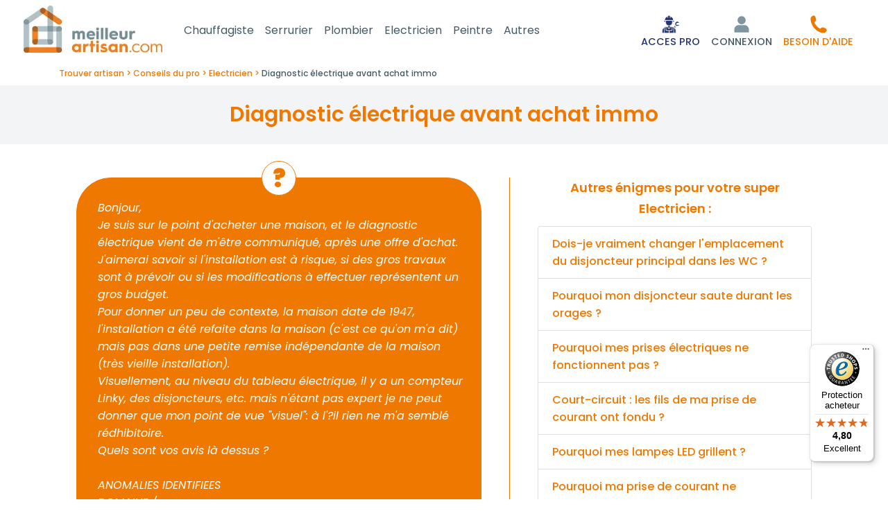

--- FILE ---
content_type: text/html; charset=utf-8
request_url: https://www.meilleur-artisan.com/discussion/diagnostic-electrique-avant-achat-immo.38330.html
body_size: 17326
content:
<!DOCTYPE html> 
<html lang="fr">
<head>
<meta charset="UTF-8">
<script>
window.dataLayer = window.dataLayer || [];
</script>
<meta name="google-adsense-account" content="ca-pub-5188385184134634">
<title>Diagnostic électrique avant achat immo</title>
<meta name="description" content="Voir les 6 réponses de nos experts Electricien sur: Diagnostic électrique avant achat immo" >
<meta name="keywords" content=", question, Electricien" >
<meta name="robots" content="index, follow, All" >
<meta property="og:url"           content="https://www.meilleur-artisan.com/discussion/diagnostic-electrique-avant-achat-immo.38330.html" >
<meta property="og:type"          content="website" >
<meta property="og:title"         content="Diagnostic électrique avant achat immo" >
<meta property="og:description"   content="Voir les 6 réponses de nos experts Electricien sur: Diagnostic électrique avant achat immo" >
<meta property="og:image"   content="https://www.meilleur-artisan.com/images/prestation/metier26.jpg" >
<link rel="canonical" href="https://www.meilleur-artisan.com/discussion/diagnostic-electrique-avant-achat-immo.38330.html" > 
<meta name="author" content="MeilleurArtisan.com" >
<meta name="google-site-verification" content="lVQhGg5UV6rqjqxqPJp1TyX1BN0zTIC74NRjapHjQl8" >
<link rel="preconnect" href="https://fonts.googleapis.com">
<link rel="preconnect" href="https://fonts.gstatic.com" crossorigin>
<link href="https://fonts.googleapis.com/css2?family=Poppins:ital,wght@0,100;0,200;0,300;0,400;0,500;0,600;0,700;0,800;0,900;1,100;1,200;1,300;1,400;1,500;1,600;1,700;1,800;1,900&display=swap" rel="stylesheet">
<meta name="p:domain_verify" content="2527519879ce5b6b629d22102b9738fe">
<link rel="apple-touch-icon" href="/images/marques/meilleurartisan-1024x1024.jpg" >
<meta name= "viewport" content="width=device-width"> 
<meta name="mobile-web-app-capable" content="yes"> 
<link rel="icon" type="image/jpg" href="/images/marques/meilleurartisan-1024x1024.jpg">
<!-- MINIFIER -->
<link rel="stylesheet" href="https://maxcdn.bootstrapcdn.com/bootstrap/4.0.0/css/bootstrap.min.css" type="text/css" >
<link rel="stylesheet" href="/css/min-meilleur-artisan.com.css?v=202512182" type="text/css">
<script src="https://cdnjs.cloudflare.com/ajax/libs/jquery/3.6.4/jquery.min.js" ></script>
<script src="https://cdnjs.cloudflare.com/ajax/libs/jqueryui/1.13.2/jquery-ui.min.js" ></script>
<script>
        var Global = {};
        Global.lat = null;
        Global.lng = null;
        </script>
<script src="https://cdn.jsdelivr.net/algoliasearch/3/algoliasearch.min.js"></script>
<script>
var algolia_app_id = 'AM7EROV8OP';
var algolia_search_key = '5e1cee5fde1dd6dfae68f0c980efe9c3';
</script>
<script src="https://cdnjs.cloudflare.com/ajax/libs/popper.js/1.12.9/umd/popper.min.js" defer></script>
<script src="https://maxcdn.bootstrapcdn.com/bootstrap/4.0.0/js/bootstrap.min.js" defer></script>
<script src="/javascripts/min-meilleur-artisan.com.js?v=20251218" ></script>
</head>
<body>

    <header>
        <nav id="main-navbar" class="navbar navbar-expand-lg navbar-dark py-2">
            <div class="container-fluid">
                <div class="d-flex justify-content-between align-items-center navbar-collapse pr-md-0 pr-2">
                    <div class="d-flex flex-row align-items-center justify-content-center pl-1">
                                                
                                                <div class="mx-3 ml-lg-0 pb-lg-1 align-self-center navbar-logo">
                            <a class="" href="/" title="MeilleurArtisan.com">
                                <img src="/images/2020-refonte/2022-logo.webp" width="200"
                                     alt="Trouver mon artisan">
                            </a>
                        </div>

                        <div id="menu_gamme">
                            <div class="container-fluid">
                                <div class="nav nav-pills nav-fill" style="width: fit-content;">
                                                                                                                        <div class="nav-item dropdown mr-3">
                                                <a href="/prix/chauffage-climatisation/" class="nav-link dropdown-toggle" id="Chauffagiste"
                                                   data-toggle="dropdown" aria-haspopup="true" aria-expanded="false"
                                                   style="font-size: 16px;">Chauffagiste</a>
                                                <div class="dropdown-menu" role="menu" style="top: auto"
                                                     aria-labelledby="Chauffagiste">
                                                                                                                                                                        <button class="dropdown-item" title="Contrat d'entretien chaudière gaz"
                                                                    onclick="location.href='/prix/chauffage-climatisation/prix-contrat-d-entretien-chaudiere-gaz.11.html'">Contrat d'entretien chaudière gaz</button>
                                                                                                                                                                                                                                <button class="dropdown-item" title="Dépannage de chauffage (1h)"
                                                                    onclick="location.href='/prix/chauffage-climatisation/prix-depannage-de-chauffage-1h.1960.html'">Dépannage de chauffage (1h)</button>
                                                                                                                                                                                                                                <button class="dropdown-item" title="Désembouage circuit de radiateurs"
                                                                    onclick="location.href='/prix/chauffage-climatisation/prix-desembouage-circuit-de-radiateurs.282.html'">Désembouage circuit de radiateurs</button>
                                                                                                                                                                                                                                <button class="dropdown-item" title="Désembouage de plancher chauffant"
                                                                    onclick="location.href='/prix/chauffage-climatisation/prix-desembouage-de-plancher-chauffant.283.html'">Désembouage de plancher chauffant</button>
                                                                                                                                                                                                                                <button class="dropdown-item" title="Pose d'un robinet de radiateur thermostatique "
                                                                    onclick="location.href='/prix/chauffage-climatisation/prix-pose-d-un-robinet-de-radiateur-thermostatique.268.html'">Pose d'un robinet de radiateur thermostatique </button>
                                                                                                                                                                                                                    <div class="dropdown-divider"></div>
                                                    <button class="dropdown-item" title="Autre devis Chauffagiste"
                                                            onclick="location.href='/rechercher/metier/20'"><i
                                                                class="fa fa-eur"
                                                                aria-hidden="true"></i>
                                                        Autre demande chauffagiste</button>
                                                </div>
                                            </div>
                                                                                    <div class="nav-item dropdown mr-3">
                                                <a href="/prix/serrurier/" class="nav-link dropdown-toggle" id="Serrurier"
                                                   data-toggle="dropdown" aria-haspopup="true" aria-expanded="false"
                                                   style="font-size: 16px;">Serrurier</a>
                                                <div class="dropdown-menu" role="menu" style="top: auto"
                                                     aria-labelledby="Serrurier">
                                                                                                                                                                        <button class="dropdown-item" title="Dégrippage de serrure"
                                                                    onclick="location.href='/prix/serrurier/prix-degrippage-de-serrure.1130.html'">Dégrippage de serrure</button>
                                                                                                                                                                                                                                <button class="dropdown-item" title="Dépannage de serrurerie (1h)"
                                                                    onclick="location.href='/prix/serrurier/prix-depannage-de-serrurerie-1h.1962.html'">Dépannage de serrurerie (1h)</button>
                                                                                                                                                                                                                                <button class="dropdown-item" title="Ouverture de porte "
                                                                    onclick="location.href='/prix/serrurier/prix-ouverture-de-porte.814.html'">Ouverture de porte </button>
                                                                                                                                                                                                                                <button class="dropdown-item" title="Pose d'un kit anti-effraction"
                                                                    onclick="location.href='/prix/serrurier/prix-pose-d-un-kit-anti-effraction.1144.html'">Pose d'un kit anti-effraction</button>
                                                                                                                                                                                                                                <button class="dropdown-item" title="Pose de verrou"
                                                                    onclick="location.href='/prix/serrurier/prix-pose-de-verrou.1140.html'">Pose de verrou</button>
                                                                                                                                                                                                                                <button class="dropdown-item" title="Remplacement de cylindre de serrure"
                                                                    onclick="location.href='/prix/serrurier/prix-remplacement-de-cylindre-de-serrure.1129.html'">Remplacement de cylindre de serrure</button>
                                                                                                                                                                                                                                <button class="dropdown-item" title="Remplacement de serrure"
                                                                    onclick="location.href='/prix/serrurier/prix-remplacement-de-serrure.279.html'">Remplacement de serrure</button>
                                                                                                                                                                                                                    <div class="dropdown-divider"></div>
                                                    <button class="dropdown-item" title="Autre devis Serrurier"
                                                            onclick="location.href='/rechercher/metier/18'"><i
                                                                class="fa fa-eur"
                                                                aria-hidden="true"></i>
                                                        Autre demande serrurier</button>
                                                </div>
                                            </div>
                                                                                    <div class="nav-item dropdown mr-3">
                                                <a href="/prix/plombier/" class="nav-link dropdown-toggle" id="Plombier"
                                                   data-toggle="dropdown" aria-haspopup="true" aria-expanded="false"
                                                   style="font-size: 16px;">Plombier</a>
                                                <div class="dropdown-menu" role="menu" style="top: auto"
                                                     aria-labelledby="Plombier">
                                                                                                                                                                        <button class="dropdown-item" title="Dépannage de plomberie (1h)"
                                                                    onclick="location.href='/prix/plombier/prix-depannage-de-plomberie-1h.1959.html'">Dépannage de plomberie (1h)</button>
                                                                                                                                                                                                                                <button class="dropdown-item" title="Pose d'un reducteur de pression"
                                                                    onclick="location.href='/prix/plombier/prix-pose-d-un-reducteur-de-pression.921.html'">Pose d'un reducteur de pression</button>
                                                                                                                                                                                                                                <button class="dropdown-item" title="Pose de joint en silicone"
                                                                    onclick="location.href='/prix/plombier/prix-pose-de-joint-en-silicone.208.html'">Pose de joint en silicone</button>
                                                                                                                                                                                                                                <button class="dropdown-item" title="Recherche de fuite non destructive"
                                                                    onclick="location.href='/prix/plombier/prix-recherche-de-fuite-non-destructive.1889.html'">Recherche de fuite non destructive</button>
                                                                                                                                                                                                                                <button class="dropdown-item" title="Remplacement d'un groupe de sécurité de chauffe-eau"
                                                                    onclick="location.href='/prix/plombier/prix-remplacement-d-un-groupe-de-securite-de-chauffe-eau.233.html'">Remplacement d'un groupe de sécurité de chauffe-eau</button>
                                                                                                                                                                                                                                <button class="dropdown-item" title="Remplacement de chasse d'eau WC"
                                                                    onclick="location.href='/prix/plombier/prix-remplacement-de-chasse-d-eau-wc.135.html'">Remplacement de chasse d'eau WC</button>
                                                                                                                                                                                                                                <button class="dropdown-item" title="Remplacement de chauffe-eau électrique"
                                                                    onclick="location.href='/prix/plombier/prix-remplacement-de-chauffe-eau-electrique.213.html'">Remplacement de chauffe-eau électrique</button>
                                                                                                                                                                                                                                <button class="dropdown-item" title="Remplacement de WC"
                                                                    onclick="location.href='/prix/plombier/prix-remplacement-de-wc.21.html'">Remplacement de WC</button>
                                                                                                                                                                                                                                <button class="dropdown-item" title="Remplacement robinet de gaz (ROAI)"
                                                                    onclick="location.href='/prix/plombier/prix-remplacement-robinet-de-gaz-roai.174.html'">Remplacement robinet de gaz (ROAI)</button>
                                                                                                                                                                                                                    <div class="dropdown-divider"></div>
                                                    <button class="dropdown-item" title="Autre devis Plombier"
                                                            onclick="location.href='/rechercher/metier/27'"><i
                                                                class="fa fa-eur"
                                                                aria-hidden="true"></i>
                                                        Autre demande plombier</button>
                                                </div>
                                            </div>
                                                                                    <div class="nav-item dropdown mr-3">
                                                <a href="/prix/electricien/" class="nav-link dropdown-toggle" id="Electricien"
                                                   data-toggle="dropdown" aria-haspopup="true" aria-expanded="false"
                                                   style="font-size: 16px;">Electricien</a>
                                                <div class="dropdown-menu" role="menu" style="top: auto"
                                                     aria-labelledby="Electricien">
                                                                                                                                                                        <button class="dropdown-item" title="Dépannage électricité (1h)"
                                                                    onclick="location.href='/prix/electricien/prix-depannage-electricite-1h.1961.html'">Dépannage électricité (1h)</button>
                                                                                                                                                                                                                                <button class="dropdown-item" title="Installation d'une borne de recharge de voiture électrique"
                                                                    onclick="location.href='/prix/electricien/prix-installation-d-une-borne-de-recharge-de-voiture-electrique.2060.html'">Installation d'une borne de recharge de voiture électrique</button>
                                                                                                                                                                                                                                <button class="dropdown-item" title="Pose d'interrupteur différentiel 30mA"
                                                                    onclick="location.href='/prix/electricien/prix-pose-d-interrupteur-differentiel-30ma.265.html'">Pose d'interrupteur différentiel 30mA</button>
                                                                                                                                                                                                                                <button class="dropdown-item" title="Remplacement d'interrupteur électrique"
                                                                    onclick="location.href='/prix/electricien/prix-remplacement-d-interrupteur-electrique.254.html'">Remplacement d'interrupteur électrique</button>
                                                                                                                                                                                                                                <button class="dropdown-item" title="Remplacement de contacteur jour/nuit"
                                                                    onclick="location.href='/prix/electricien/prix-remplacement-de-contacteur-jour-nuit.284.html'">Remplacement de contacteur jour/nuit</button>
                                                                                                                                                                                                                                <button class="dropdown-item" title="Remplacement de prise électrique"
                                                                    onclick="location.href='/prix/electricien/prix-remplacement-de-prise-electrique.30.html'">Remplacement de prise électrique</button>
                                                                                                                                                                                                                                <button class="dropdown-item" title="Remplacement de tableau électrique  "
                                                                    onclick="location.href='/prix/electricien/prix-remplacement-de-tableau-electrique.31.html'">Remplacement de tableau électrique  </button>
                                                                                                                                                                                                                    <div class="dropdown-divider"></div>
                                                    <button class="dropdown-item" title="Autre devis Electricien"
                                                            onclick="location.href='/rechercher/metier/26'"><i
                                                                class="fa fa-eur"
                                                                aria-hidden="true"></i>
                                                        Autre demande electricien</button>
                                                </div>
                                            </div>
                                                                                    <div class="nav-item dropdown mr-3">
                                                <a href="/prix/peintre/" class="nav-link dropdown-toggle" id="Peintre"
                                                   data-toggle="dropdown" aria-haspopup="true" aria-expanded="false"
                                                   style="font-size: 16px;">Peintre</a>
                                                <div class="dropdown-menu" role="menu" style="top: auto"
                                                     aria-labelledby="Peintre">
                                                                                                                                                                        <button class="dropdown-item" title="Mise en peinture d'un plafond"
                                                                    onclick="location.href='/prix/peintre/prix-mise-en-peinture-d-un-plafond.1584.html'">Mise en peinture d'un plafond</button>
                                                                                                                                                                                                                                <button class="dropdown-item" title="Mise en peinture de mur d'une pièce"
                                                                    onclick="location.href='/prix/peintre/prix-mise-en-peinture-de-mur-d-une-piece.886.html'">Mise en peinture de mur d'une pièce</button>
                                                                                                                                                                                                                    <div class="dropdown-divider"></div>
                                                    <button class="dropdown-item" title="Autre devis Peintre"
                                                            onclick="location.href='/rechercher/metier/25'"><i
                                                                class="fa fa-eur"
                                                                aria-hidden="true"></i>
                                                        Autre demande peintre</button>
                                                </div>
                                            </div>
                                                                                <div class="nav-item">
                                            <a href="/prix/" class="nav-link"
                                               style="font-size: 16px;">
                                                Autres</a></div>
                                                                    </div>
                            </div>
                        </div>
                    </div>

                    <div class="navbar-nav d-flex flex-row align-items-end justify-content-center pb-1 pb-lg-0">
                            <div class="nav-item d-flex align-items-center mr-2">
                                                                    <a title="Accès pour professionnel" rel="nofollow"
                                       href="/docs/references.php"
                                       class="nav-link linknepassuivre p-0">
                                        <img src="/images/2025-HP/icon_acces_pro.png" alt="Connexion">
                                        <span class="text-center d-block pt-1 textesousiconemobile"
                                              style="white-space: nowrap; color: #25346C">ACCES PRO</span>
                                    </a>
                                                            </div>

                                                                                    <div class="nav-item dropdown d-flex flex-column justify-content-end mr-2">

                                                                            <a title="S'identifier" href="" rel="nofollow"
                                           class="nav-link linknepassuivre" id="navLoginForm" data-toggle="dropdown"
                                           aria-haspopup="true" aria-expanded="false">
                                            <img src="/images/2020-refonte/user-ma.svg" alt="Connexion">
                                            <span class="text-center d-block pt-1 textesousiconemobile">CONNEXION</span>
                                        </a>
                                    
                                    <div class="dropdown-menu dropdown-menu-right">
                                        <div class="text-center">
                                            <a href="/front/auth/login" class="btn btn-link"
                                               id="login">Connexion</a>
                                        </div>

                                                                                    <div class="text-center">
                                                <a class="btn btn-link" rel="nofollow"
                                                   href="/docs/identification.php">Inscription</a>
                                            </div>
                                            <div class="dropdown-divider"></div>
                                            <div class="text-center">
                                                <a class="btn btn-link" rel="nofollow"
                                                   href='/docs/accesprofessionnel.php'>Créer un compte PRO</a>
                                            </div>
                                                                            </div>
                                </div>
                                                    
                                                    <div class="nav-item d-flex align-items-center mr-1">
                                <a id="help-button" role="button" href="#" title="S'identifier" rel="nofollow"
                                   class="nav-link linknepassuivre p-0" style="color: #ED7800">
                                    <img src="/images/2025-HP/tel_ma_orange.svg" alt="Connexion">
                                    <span class="text-center d-none d-md-block pt-1 textesousiconemobile" style="white-space: nowrap">BESOIN D'AIDE</span>
                                    <span class="text-center d-block d-md-none pt-1 textesousiconemobile" style="white-space: nowrap">APPELER</span>
                                </a>
                                <div id="help-popover" class="position-absolute bg-white border rounded shadow-sm p-2"
                                     style="display:none; top: 100%; right: 0; z-index: 1050; min-width: 220px;">
                                    <div class="small text-center justify-content-center d-flex flex-column">
                                        <div class="font-weight-bold mb-1">Notre équipe vous <br> accompagne</div>
                                        <button title="Prix appel local - Accueil du lundi au Vendredi 8H à 12 et 13H à 16H"
                                                onclick="location.href='tel:0486688131'"
                                                class="nav-link linknepassuivre text-center">
                                            <span class="d-inline-flex logo-telaccueil mr-lg-2"></span>
                                            <span class="telaccueil">04 86 68 81 31</span>
                                        </button>
                                        <div class="text-muted">du Lundi au Vendredi <br> 8h-12h / 13h-16h</div>
                                        <div class="border-top pt-2 mt-2">
                                            Vous pouvez aussi <br><a href=""><u>consulter notre FAQ</u></a>
                                        </div>
                                    </div>
                                </div>
                            </div>
                        
                                                    <div class="nav-item d-flex flex-column justify-content-end ml-2 mr-lg-2"
                                 id="paniermp">
                                                            </div>
                                            </div>
                </div>
            </div>
        </nav>

        <script>
            (function () {
                var btn = document.getElementById('help-button');
                var pop = document.getElementById('help-popover');
                if (!btn) {
                    return;
                }

                function isMobile() {
                    return window.matchMedia('(max-width: 991px)').matches;
                }

                function tel() {
                    return '0486688131';
                }

                btn.addEventListener('click', function (e) {
                    e.preventDefault();
                    if (isMobile()) {
                        window.location.href = 'tel:' + tel();
                    } else if (pop) {
                        pop.style.display = (pop.style.display === 'none' || pop.style.display === '') ? 'block' : 'none';
                    }
                });
                document.addEventListener('click', function (e) {
                    if (pop && !btn.contains(e.target) && !pop.contains(e.target)) {
                        pop.style.display = 'none';
                    }
                });
            })();
        </script>


    </header>
    <div id="algoliaserachcontainer" style="display:none;"></div>
<main>
    <div id="site_espace">
        

<div id="fil_ariane" class="container" itemscope itemtype="https://schema.org/BreadcrumbList">
         <span itemprop="itemListElement" itemscope itemtype="https://schema.org/ListItem">
                    <a itemprop="item" href="/">
                    <span itemprop="name">Trouver artisan</span>
                    </a>
                    <meta itemprop="position" content="1" >
    </span>

    <span itemprop="itemListElement" itemscope itemtype="https://schema.org/ListItem">
                    <a itemprop="item" href="/docs/question-reponse.php">
                    <span itemprop="name">Conseils du pro</span>
                    </a>
                    <meta itemprop="position" content="2" >
    </span>

    <span itemprop="itemListElement" itemscope itemtype="https://schema.org/ListItem">
                    <a itemprop="item" href="/discussion/electricien/26.html">
                    <span itemprop="name">Electricien</span>
                    </a>
                    <meta itemprop="position" content="3" >
    </span>

    <span itemprop="itemListElement" itemscope itemtype="https://schema.org/ListItem">
                    <span>
                    <span itemprop="name">Diagnostic électrique avant achat immo</span>
                    </span>
                    <meta itemprop="position" content="4" >
    </span>

</div>

    
    <div class="titre-page bg-gris-clair">
        <div class="container">
            <h1 class="titre m-0 minuscule text-orange">Diagnostic électrique avant achat immo</h1>
        </div>
    </div>




<div class="container mt-5" id="questions-reponses">

    <div class="row custom-form">
        <div class="col-12 col-lg-7 mb-5">
            <div id="questionpourexpert">
            
    <div class="question">
        
        <p class="contenuquestion">Bonjour,<br>Je suis sur le point d'acheter une maison, et le diagnostic électrique vient de m'être communiqué, après une offre d'achat.<br>J'aimerai savoir si l'installation est à risque, si des gros travaux sont à prévoir ou si les modifications à effectuer représentent un gros budget.<br>Pour donner un peu de contexte, la maison date de 1947, l'installation a été refaite dans la maison (c'est ce qu'on m'a dit) mais pas dans une petite remise indépendante de la maison (très vieille installation).<br>Visuellement, au niveau du tableau électrique, il y a un compteur Linky, des disjoncteurs, etc. mais n'étant pas expert je ne peut donner que mon point de vue "visuel": à l'?il rien ne m'a semblé rédhibitoire.<br>Quels sont vos avis là dessus ?<br><br>ANOMALIES IDENTIFIEES<br>DOMAINE /<br>2 / B.3.3.1 d<br>La valeur de la résistance de la prise de terre n'est pas adaptée au courant différentiel résiduel<br>(sensibilité) du ou des dispositifs différentiels protégeant l'ensemble de l'installation électrique.<br>Localisation : Prise de terre<br>2 / B.3.3.2 b La section du conducteur de terre est insuffisante.<br>Localisation : Prise de terre<br>2 / B.3.3.6 a2 Au moins un socle de prise de courant comporte une broche de terre non reliée à la terre.<br>Localisation : RDC Pièce de vie<br>2 / B.3.3.6.1 Mesure compensatoire (pour B.3.3.6 a2) : Non mise en ?uvre ou mise en ?uvre incorrecte<br>3 / B.4.3 f3<br>A l'intérieur du tableau, la section d'au moins un conducteur alimentant les dispositifs de<br>protection n'est pas adaptée au courant de réglage du disjoncteur de branchement.<br>Localisation : Tableau de répartition principal n°1<br>6 / B.8.3 a<br>L'installation comporte au moins un matériel électrique vétuste.<br>Localisation : RDC Dépendance, RDC Ancien Wc<br>Précision : Interrupteurs<br><br>AVERTISSEMENT PARTICULIER<br>Points de contrôle n'ayant pu être vérifiés<br>DOMAINE<br>2 / B.3.3.4 b Section satisfaisante du conducteur de liaison<br>équipotentielle principale<br>Conducteur(s) de liaison équipotentielle principale non<br>trouvé(s).<br>2 / B.3.3.6 a3 Tous les circuits autres que ceux alimentant des socles<br>de prises de courant sont reliés à la terre Présence de matériel de classe II.<br>3 / B.4.3 j2<br>Courants assignés (calibres) adaptés de plusieurs<br>interrupteurs différentiels placés en aval du disjoncteur de branchement et protégeant tout ou partie de l'installation (ou de l'interrupteur différentiel placé en aval du disjoncteur de branchement et ne protégeant qu'une partie de l'installation).<br><br>Le(s) courant(s) d'emploi du (des) circuit(s) protégé(s) par le(s) interrupteur(s) différentiel(s) ne peu(ven)t pas être évalué(s).<br><br>Merci d'avance,<br>Guillaume.</p>
        <div class="datepost"><i class="fa fa-calendar" aria-hidden="true"></i>
            Publié le  <time datetime="2020-10-11T00:00:00+02:00">11/10/2020</time>
                    </div>
            </div>
    <script async src="https://pagead2.googlesyndication.com/pagead/js/adsbygoogle.js?client=ca-pub-5188385184134634"
     crossorigin="anonymous"></script>
    
            <div id="reponses" class="mb-5 mt-5">
            <div class="inforeponse">6 réponses de nos supers Electriciens</div>
                                            
                                                                <div class="bandeau bandeau-variante1 h-100 metier-26 my-5">
            <div class="row align-items-center h-100 pb-4 pt-4">
                <div class="col-12 pl-md-5 pr-md-5">
                    <div class="text-center h-100 p-2">
                        <p class="h1 titre text-center mt-3">
                            Ici, trouvez votre electricien<br> de confiance  !<br>                
                        </p>
                        <button class="btn btn-orange text-nowrap py-2 mt-2" onclick="location.href = '/rechercher/metier/26'"  >
                            Trouver <i class="arrow-right"></i>
                        </button>
                    </div>
                </div>
            </div>
    </div>
                                                    <div class="reponse" id="anchor_qna_42095">
                    <div class="datepost">
                                                                                        <img class="rounded-circle" src="/images/portrait/portrait-352053.jpg" alt="DIDIER MALANDAIN">
                                                                        DIDIER a expliqué :
                    </div>
                    <div class="valign-wrapper">
                                <h2>Diagnostic électrique NORMES XP C 16-600</h2>
                                <p>Bonjour<br>Retrouvez toutes les solutions aux anomalies constatées disponibles sur mon site internet en Page NORMES XPC 16-600 avec ce lien à copier-coller sur GOOGLE :<br>https://www.electricien-didier-94.fr/article-normes-xpc-16-600.352053.31376.html<br><br>B3.3.1.d  La valeur de la résistance de la prise de terre n' est pas adapté au courant différentiel résiduel sensibilité des dispositifs différentiels protégeant l' ensemble de l' installation électrique<br>Améliorer la valeur de la résistance de la prise de terre ( Piquet de terre ) qui doit être en général inférieur a 100 ohms, refaire les connections qui ont pu s' oxyder au niveau du raccordement sur le Piquet de terre, ou réinstaller en profondeur un nouveau piquet de terre  <br>B3.3.2.b  La section du conducteur de terre est insuffisante<br>La section du conducteur de terre ne doit pas être inférieur a 16 mm2 s' il est isolé, a 25 mm2 s'il est en cuivre nu et 50 mm2 s'il est en acier galvanisé nu ou en acier inox<br>B3.3.6.a2  Au moins un Socle de Prise de courant comporte une broche de terre non reliée a la terre<br>La solution étant de remplacer la prise de courant 2P+T équipé d' une broche de terre par un Prise de Courant 2 Pôles Phase et Neutre de type a protection obturateur, car il vous est interdit d' avoir une prise de courant 2 P+T avec broche de terre dépourvu de câblage terre vert-jaune<br>Aussi de vérifier que le fil de terre ne c'est pas déconnecté a l' intérieur de la prise de courant<br>B.3.3.6.1 Mesure compensatoire (pour B.3.3.6 a2) : Non mise en ?uvre ou mise en ?uvre incorrecte<br>Installer un interrupteur différentiel 30 ma dans le tableau électrique et réaliser toutes les liaisons équipotentiel c'est a dire raccordement des tuyaux et masse métallique a la terre dans les locaux cuisine et salle de bain et installer ou vérifier le piquet de terre <br>B4.3 f3  la section d'au moins un des conducteurs alimentant les dispositifs de protection n'est pas adaptés au courant de réglage du disjoncteur de branchement<br>Remplacez les conducteurs entre le bornier du tableau électrique et alimentant les différents dispositifs de protection du tableau électrique<br>B8<br>B8.3a  L' installation électrique comporte des matériels électrique vétustes<br>Voir les photos de tous le matériels interdits et vétustes non autorisé a l' usage disponibles dans la page NORMES XPC 16-600 et en paragraphe 4 de mon site internet<br>B3.3.4.b  La section du conducteur de la liaison équipotentielle principale LEP est insuffisante<br>Le conducteur de cette LEP doit être de section minimale de la moitié de la section du conducteur Principal de protection<br>B4.3 i ou j  Le courant assigné de l' interrupteur différentiel assurant la coupure de l' installation n'est pas adapté<br>Remplacement de l' interrupteur différentiel par un modèle a courant assigné adapté, toujours mettre une valeur au dessus de la valeur maximale du disjoncteur coupure générale logement exemple pour un DB 10/30A vous pouvez installer un interrupteur différentiel 40 Ampères 30 ma, pour un DB 15/45A il vous faut installer un ID 63 Ampères 30 ma, et pour un DB 30/60A il faut un ID 63 Ampères<br><br>Cordialement  <br></p>
                                
                                <div class="row align-items-center mt-3">
                                    <div class="col-3 col-lg-2">
                                                                                                                                <a class="questionlinklogo" href="/annuaire/didier-electricite.352053.html" title="Plus d'information sur DIDIER  ELECTRICITE" >
                                                                                                                                                <img class="img-fluid" src="/images/logo/logo-352053.jpg" alt="DIDIER  ELECTRICITE">
                                                                                                                                        </a>
                                                                                                                        </div>
                                    <div class="col-9  col-lg-10">
                                        <div class="">
                                        <b>DIDIER MALANDAIN, ambassadeur (il en connaît un rayon !)</b>
                                                                                        <br>GERANT chez <a href="/annuaire/didier-electricite.352053.html">DIDIER  ELECTRICITE</a>                                                                                                                                                                                </div>
                                                                            </div>
                                
                                </div>
                    </div>
                    

                </div>
                                    
                                    

                                    
                
                                            
                                <div class="reponse" id="anchor_qna_38525">
                    <div class="datepost">
                                                                                        <img class="rounded-circle" src="/images/portrait/portrait-518159-crop.jpg" alt="Jean-Philippe Roques ">
                                                                        Jean-Philippe a indiqué :
                    </div>
                    <div class="valign-wrapper">
                                <h2>bonjour, tout d'abord aucuns chiffrage n'est possible sans visite de chantier!</h2>
                                <p>Il semble que la terre n'est pas bonne, que le TGBT est ancien, et qu'il mérite d'être remplacé! les fusible sont interdits ! jusqu'à 100 m2 minimum 4 rangs au tableau comprenant 3 interdifs type AC et 1 de type A !!!! la terre doit être entre 0 et 100 ohms ! un piquet de terre dans un endroit humide raccordé avec une tresse 25mm2 à la barrette de rupture et raccordée au tableau avec un fil jaune et vert unifilaire 25mm2 sous gaine .....les disjoncteurs doivent être adaptés et non surchargés ! de plus il faut impérativement des lignes spécialisées pour la plaque électrique 3x6mm2 32 A, lave linge 20A, lave vaisselle, vmc etc... il y a eu une expertise, vous êtes donc prévenue de l'état de l'installation vous devez donc prendre vos responsabilités! Et en connaissances de l'état de l'installation vpous ne pourrait pas vous retourner contre l'ancien propriétaire!! Même si elle fonctionne cette installation n'est pas aux normes et est dangereuse!    </p>
                                
                                <div class="row align-items-center mt-3">
                                    <div class="col-3 col-lg-2">
                                                                            </div>
                                    <div class="col-9  col-lg-10">
                                        <div class="">
                                        <b>Jean-Philippe Roques , expert à ses heures perdues</b>
                                            
                                            <br>Electricien à CASTELNAUDARY 
                                                                                </div>
                                                                            </div>
                                
                                </div>
                    </div>
                    

                </div>
                                    
                                    

                                    
                
                                            
                                <div class="reponse" id="anchor_qna_38331">
                    <div class="datepost">
                                                                        Hugo a expliqué :
                    </div>
                    <div class="valign-wrapper">
                                <h2>DPE correctif</h2>
                                <p>ST2T Bonjour ,<br>Vous avez un correctif á faire par un électricien , faite une demande de devis , il y a des mesures compensatoire á corrigé comme équipotentiel ( liaison terre ) relié a un différentiel magnétothermique 30ma de sensibilité + divers correctif , tel que section de fileries etc. Mais ceci est a évalué sur place.Et de la vétusté sur votre annexe a évalué aussi. Ceci étant , cela ne représente pas un travail de plus d'une journée sous toutes réservés.<br>Cordialement ,<br>ST2T Fontenay sous bois 94<br></p>
                                
                                <div class="row align-items-center mt-3">
                                    <div class="col-3 col-lg-2">
                                                                                                                                                                                        <img class="img-fluid circle" src="/images/artisan/picto-pro-default.jpg" alt="">
                                                                                                                                                                        </div>
                                    <div class="col-9  col-lg-10">
                                        <div class="">
                                        <b>Electricien, fraîchement arrivé sur le forum</b>
                                                                                        <br>                                                                                                                                                                                 </div>
                                                                            </div>
                                
                                </div>
                    </div>
                    

                </div>
                                    
                                    

                                    
                
                                            
                                <div class="reponse" id="anchor_qna_43119">
                    <div class="datepost">
                                                                                        <img class="rounded-circle" src="/images/portrait/portrait-586600.jpg" alt="Damien Guillot">
                                                                        Damien a réagi :
                    </div>
                    <div class="valign-wrapper">
                                <h2>Si vous voulez mon avis</h2>
                                <p>Il y a beaucuop de travail, faites faire 3 devis, la terre doit etre amelioré, le tableau refait, l'installation aussi</p>
                                
                                <div class="row align-items-center mt-3">
                                    <div class="col-3 col-lg-2">
                                                                                                                                <a class="questionlinklogo" href="/annuaire/home-automation-technology.586600.html" title="Plus d'information sur Home Automation Technology" >
                                                                                                                                                <img class="img-fluid" src="/images/logo/logo-586600.jpg" alt="Home Automation Technology">
                                                                                                                                        </a>
                                                                                                                        </div>
                                    <div class="col-9  col-lg-10">
                                        <div class="">
                                        <b>Damien Guillot, ambassadeur (il en connaît un rayon !)</b>
                                                                                        <br>Gerant chez <a href="/annuaire/home-automation-technology.586600.html">Home Automation Technology</a>                                                                                                                                                                                </div>
                                                                            </div>
                                
                                </div>
                    </div>
                    

                </div>
                                    
                                    

                                    
                
                                            
                                <div class="reponse" id="anchor_qna_38363">
                    <div class="datepost">
                                                                        AMEDY a répondu :
                    </div>
                    <div class="valign-wrapper">
                                <h2>Mise aux normes </h2>
                                <p>Bonjour, <br><br>Oui ça présente un budget entre 8000? à 10000?</p>
                                
                                <div class="row align-items-center mt-3">
                                    <div class="col-3 col-lg-2">
                                                                                                                                <a class="questionlinklogo" href="/annuaire/diabelec.543851.html" title="Plus d'information sur DIABELEC" >
                                                                                                                                                <img class="img-fluid" src="/images/logo/logo-543851.png" alt="DIABELEC">
                                                                                                                                        </a>
                                                                                                                        </div>
                                    <div class="col-9  col-lg-10">
                                        <div class="">
                                        <b>AMEDY DIABIRA, ambassadeur (il en connaît un rayon !)</b>
                                                                                        <br>Gerant chez <a href="/annuaire/diabelec.543851.html">DIABELEC</a>                                                                                                                                                                                </div>
                                                                            </div>
                                
                                </div>
                    </div>
                    

                </div>
                                    
                                    

                                    
                
                                            
                                                                <div class="bandeau bandeau-variante1 h-100 metier-26 my-5">
            <div class="row align-items-center h-100 pb-4 pt-4">
                <div class="col-12 pl-md-5 pr-md-5">
                    <div class="text-center h-100 p-2">
                        <p class="h1 titre text-center mt-3">
                            Ici, trouvez votre electricien<br> de confiance  !<br>                
                        </p>
                        <button class="btn btn-orange text-nowrap py-2 mt-2" onclick="location.href = '/rechercher/metier/26'"  >
                            Trouver <i class="arrow-right"></i>
                        </button>
                    </div>
                </div>
            </div>
    </div>
                                                    <div class="reponse" id="anchor_qna_38361">
                    <div class="datepost">
                                                                        Jacques a indiqué :
                    </div>
                    <div class="valign-wrapper">
                                <h2>correctif</h2>
                                <p>faite une demande de devis </p>
                                
                                <div class="row align-items-center mt-3">
                                    <div class="col-3 col-lg-2">
                                                                                                                                <a class="questionlinklogo" href="/annuaire/allo-habitat-electricite.106418.html" title="Plus d'information sur Allo Habitat électricité" >
                                                                                                                                                <img class="img-fluid" src="/images/logo/logo-106418.png" alt="Allo Habitat électricité">
                                                                                                                                        </a>
                                                                                                                        </div>
                                    <div class="col-9  col-lg-10">
                                        <div class="">
                                        <b>Jacques Traeger, ambassadeur (il en connaît un rayon !)</b>
                                                                                        <br>President chez <a href="/annuaire/allo-habitat-electricite.106418.html">Allo Habitat électricité</a>                                                                                                                                                                                </div>
                                                                            </div>
                                
                                </div>
                    </div>
                    

                </div>
                                    
                                    

                                    
                
                    </div>
        
<script type="application/ld+json">
  {
    "@context": "https://schema.org",
    "@type": "QAPage",
    "mainEntity": {
      "@type": "Question",
      "name": "Diagnostic électrique avant achat immo",
      "text": "Bonjour, Je suis sur le point d'acheter une maison, et le diagnostic électrique vient de m'être communiqué, après une offre d'achat. J'aimerai savoir si l'installation est à risque, si des gros travaux sont à prévoir ou si les modifications à effectuer représentent un gros budget. Pour donner un peu de contexte, la maison date de 1947, l'installation a été refaite dans la maison (c'est ce qu'on m'a dit) mais pas dans une petite remise indépendante de la maison (très vieille installation). Visuellement, au niveau du tableau électrique, il y a un compteur Linky, des disjoncteurs, etc. mais n'étant pas expert je ne peut donner que mon point de vue  visuel : à l'?il rien ne m'a semblé rédhibitoire. Quels sont vos avis là dessus ?  ANOMALIES IDENTIFIEES DOMAINE / 2 / B.3.3.1 d La valeur de la résistance de la prise de terre n'est pas adaptée au courant différentiel résiduel (sensibilité) du ou des dispositifs différentiels protégeant l'ensemble de l'installation électrique. Localisation : Prise de terre 2 / B.3.3.2 b La section du conducteur de terre est insuffisante. Localisation : Prise de terre 2 / B.3.3.6 a2 Au moins un socle de prise de courant comporte une broche de terre non reliée à la terre. Localisation : RDC Pièce de vie 2 / B.3.3.6.1 Mesure compensatoire (pour B.3.3.6 a2) : Non mise en ?uvre ou mise en ?uvre incorrecte 3 / B.4.3 f3 A l'intérieur du tableau, la section d'au moins un conducteur alimentant les dispositifs de protection n'est pas adaptée au courant de réglage du disjoncteur de branchement. Localisation : Tableau de répartition principal n°1 6 / B.8.3 a L'installation comporte au moins un matériel électrique vétuste. Localisation : RDC Dépendance, RDC Ancien Wc Précision : Interrupteurs  AVERTISSEMENT PARTICULIER Points de contrôle n'ayant pu être vérifiés DOMAINE 2 / B.3.3.4 b Section satisfaisante du conducteur de liaison équipotentielle principale Conducteur(s) de liaison équipotentielle principale non trouvé(s). 2 / B.3.3.6 a3 Tous les circuits autres que ceux alimentant des socles de prises de courant sont reliés à la terre Présence de matériel de classe II. 3 / B.4.3 j2 Courants assignés (calibres) adaptés de plusieurs interrupteurs différentiels placés en aval du disjoncteur de branchement et protégeant tout ou partie de l'installation (ou de l'interrupteur différentiel placé en aval du disjoncteur de branchement et ne protégeant qu'une partie de l'installation).  Le(s) courant(s) d'emploi du (des) circuit(s) protégé(s) par le(s) interrupteur(s) différentiel(s) ne peu(ven)t pas être évalué(s).  Merci d'avance, Guillaume.",
      "answerCount": 6,
      "upvoteCount": 1,
      "dateCreated": "2020-10-11",
      "author": {
        "@type": "Person",
        "name": "Inconnu"
      }
            ,
      "suggestedAnswer": [
              {
          "@type": "Answer",
          "text": "Bonjour Retrouvez toutes les solutions aux anomalies constatées disponibles sur mon site internet en Page NORMES XPC 16-600 avec ce lien à copier-coller sur GOOGLE : https://www.electricien-didier-94.fr/article-normes-xpc-16-600.352053.31376.html  B3.3.1.d  La valeur de la résistance de la prise de terre n' est pas adapté au courant différentiel résiduel sensibilité des dispositifs différentiels protégeant l' ensemble de l' installation électrique Améliorer la valeur de la résistance de la prise de terre ( Piquet de terre ) qui doit être en général inférieur a 100 ohms, refaire les connections qui ont pu s' oxyder au niveau du raccordement sur le Piquet de terre, ou réinstaller en profondeur un nouveau piquet de terre   B3.3.2.b  La section du conducteur de terre est insuffisante La section du conducteur de terre ne doit pas être inférieur a 16 mm2 s' il est isolé, a 25 mm2 s'il est en cuivre nu et 50 mm2 s'il est en acier galvanisé nu ou en acier inox B3.3.6.a2  Au moins un Socle de Prise de courant comporte une broche de terre non reliée a la terre La solution étant de remplacer la prise de courant 2P+T équipé d' une broche de terre par un Prise de Courant 2 Pôles Phase et Neutre de type a protection obturateur, car il vous est interdit d' avoir une prise de courant 2 P+T avec broche de terre dépourvu de câblage terre vert-jaune Aussi de vérifier que le fil de terre ne c'est pas déconnecté a l' intérieur de la prise de courant B.3.3.6.1 Mesure compensatoire (pour B.3.3.6 a2) : Non mise en ?uvre ou mise en ?uvre incorrecte Installer un interrupteur différentiel 30 ma dans le tableau électrique et réaliser toutes les liaisons équipotentiel c'est a dire raccordement des tuyaux et masse métallique a la terre dans les locaux cuisine et salle de bain et installer ou vérifier le piquet de terre  B4.3 f3  la section d'au moins un des conducteurs alimentant les dispositifs de protection n'est pas adaptés au courant de réglage du disjoncteur de branchement Remplacez les conducteurs entre le bornier du tableau électrique et alimentant les différents dispositifs de protection du tableau électrique B8 B8.3a  L' installation électrique comporte des matériels électrique vétustes Voir les photos de tous le matériels interdits et vétustes non autorisé a l' usage disponibles dans la page NORMES XPC 16-600 et en paragraphe 4 de mon site internet B3.3.4.b  La section du conducteur de la liaison équipotentielle principale LEP est insuffisante Le conducteur de cette LEP doit être de section minimale de la moitié de la section du conducteur Principal de protection B4.3 i ou j  Le courant assigné de l' interrupteur différentiel assurant la coupure de l' installation n'est pas adapté Remplacement de l' interrupteur différentiel par un modèle a courant assigné adapté, toujours mettre une valeur au dessus de la valeur maximale du disjoncteur coupure générale logement exemple pour un DB 10/30A vous pouvez installer un interrupteur différentiel 40 Ampères 30 ma, pour un DB 15/45A il vous faut installer un ID 63 Ampères 30 ma, et pour un DB 30/60A il faut un ID 63 Ampères  Cordialement   ",
          "dateCreated": "2022-08-21",
          "upvoteCount" : "1",
          "url": "www.meilleur-artisan.com/discussion/diagnostic-electrique-avant-achat-immo.38330.html#anchor_qna_42095",
          "author": {
            "@type": "Organization",
            "name": "DIDIER  ELECTRICITE"
          }
        }
        ,              {
          "@type": "Answer",
          "text": "Il semble que la terre n'est pas bonne, que le TGBT est ancien, et qu'il mérite d'être remplacé! les fusible sont interdits ! jusqu'à 100 m2 minimum 4 rangs au tableau comprenant 3 interdifs type AC et 1 de type A !!!! la terre doit être entre 0 et 100 ohms ! un piquet de terre dans un endroit humide raccordé avec une tresse 25mm2 à la barrette de rupture et raccordée au tableau avec un fil jaune et vert unifilaire 25mm2 sous gaine .....les disjoncteurs doivent être adaptés et non surchargés ! de plus il faut impérativement des lignes spécialisées pour la plaque électrique 3x6mm2 32 A, lave linge 20A, lave vaisselle, vmc etc... il y a eu une expertise, vous êtes donc prévenue de l'état de l'installation vous devez donc prendre vos responsabilités! Et en connaissances de l'état de l'installation vpous ne pourrait pas vous retourner contre l'ancien propriétaire!! Même si elle fonctionne cette installation n'est pas aux normes et est dangereuse!    ",
          "dateCreated": "2020-11-03",
          "upvoteCount" : "0",
          "url": "www.meilleur-artisan.com/discussion/diagnostic-electrique-avant-achat-immo.38330.html#anchor_qna_38525",
          "author": {
            "@type": "Organization",
            "name": "Roques Jean-Philippe"
          }
        }
        ,              {
          "@type": "Answer",
          "text": "ST2T Bonjour , Vous avez un correctif á faire par un électricien , faite une demande de devis , il y a des mesures compensatoire á corrigé comme équipotentiel ( liaison terre ) relié a un différentiel magnétothermique 30ma de sensibilité + divers correctif , tel que section de fileries etc. Mais ceci est a évalué sur place.Et de la vétusté sur votre annexe a évalué aussi. Ceci étant , cela ne représente pas un travail de plus d'une journée sous toutes réservés. Cordialement , ST2T Fontenay sous bois 94 ",
          "dateCreated": "2020-10-12",
          "upvoteCount" : "0",
          "url": "www.meilleur-artisan.com/discussion/diagnostic-electrique-avant-achat-immo.38330.html#anchor_qna_38331",
          "author": {
            "@type": "Organization",
            "name": ""
          }
        }
        ,              {
          "@type": "Answer",
          "text": "Il y a beaucuop de travail, faites faire 3 devis, la terre doit etre amelioré, le tableau refait, l'installation aussi",
          "dateCreated": "2022-11-30",
          "upvoteCount" : "0",
          "url": "www.meilleur-artisan.com/discussion/diagnostic-electrique-avant-achat-immo.38330.html#anchor_qna_43119",
          "author": {
            "@type": "Organization",
            "name": "Home Automation Technology"
          }
        }
        ,              {
          "@type": "Answer",
          "text": "Bonjour,   Oui ça présente un budget entre 8000? à 10000?",
          "dateCreated": "2020-10-16",
          "upvoteCount" : "0",
          "url": "www.meilleur-artisan.com/discussion/diagnostic-electrique-avant-achat-immo.38330.html#anchor_qna_38363",
          "author": {
            "@type": "Organization",
            "name": "DIABELEC"
          }
        }
        ,              {
          "@type": "Answer",
          "text": "faite une demande de devis ",
          "dateCreated": "2020-10-15",
          "upvoteCount" : "0",
          "url": "www.meilleur-artisan.com/discussion/diagnostic-electrique-avant-achat-immo.38330.html#anchor_qna_38361",
          "author": {
            "@type": "Organization",
            "name": "Allo Habitat électricité"
          }
        }
                    ]
          }
  }
</script>

            </div>
            
        </div>
    <div class="col-12 col-lg-5 mt-5 mt-lg-0">
        
                            <h3 class="text-center minuscule">Autres énigmes pour votre super Electricien :</h3>
                <div>
                    <ul class="list-group dernieres-questions">
                                                    <li class="list-group-item">
                                <a href="/discussion/dois-je-vraiment-changer-l-emplacement-du-disjoncteur-principal-dans-les-wc.50886.html">
                                    <span class="titre">Dois-je vraiment changer l'emplacement du disjoncteur principal dans les WC ?</span>
                                </a>
                            </li>
                                
                                                    <li class="list-group-item">
                                <a href="/discussion/pourquoi-mon-disjoncteur-saute-durant-les-orages.50879.html">
                                    <span class="titre">Pourquoi mon disjoncteur saute durant les orages ? </span>
                                </a>
                            </li>
                                
                                                    <li class="list-group-item">
                                <a href="/discussion/pourquoi-mes-prises-electriques-ne-fonctionnent-pas.50193.html">
                                    <span class="titre">Pourquoi mes prises électriques ne fonctionnent pas ? </span>
                                </a>
                            </li>
                                
                                                    <li class="list-group-item">
                                <a href="/discussion/court-circuit-les-fils-de-ma-prise-de-courant-ont-fondu.50078.html">
                                    <span class="titre">Court-circuit :  les fils de ma prise de courant ont fondu ? </span>
                                </a>
                            </li>
                                
                                                    <li class="list-group-item">
                                <a href="/discussion/pourquoi-mes-lampes-led-grillent.49838.html">
                                    <span class="titre">Pourquoi mes lampes LED grillent ? </span>
                                </a>
                            </li>
                                
                                                    <li class="list-group-item">
                                <a href="/discussion/pourquoi-ma-prise-de-courant-ne-fonctionne-pas.49795.html">
                                    <span class="titre">Pourquoi ma prise de courant ne fonctionne pas ?</span>
                                </a>
                            </li>
                                                        </ul></div>
                        <p class="text-center mt-4"><a class="btn btn-outline-grey" data-toggle="collapse" href="#listeautrequestion" title="Voir plus de questions">Voir tout <i class="arrow-down"></i></a></p>
                        <div class="collapse" id="listeautrequestion">
                            <ul class="list-group dernieres-questions">
                                
                                                    <li class="list-group-item">
                                <a href="/discussion/pourquoi-mon-portail-came-ne-s-ouvre-pas-une-fois-sur-cinq.49786.html">
                                    <span class="titre">Pourquoi mon portail Came ne s’ouvre pas une fois sur cinq ?</span>
                                </a>
                            </li>
                                
                                                    <li class="list-group-item">
                                <a href="/discussion/pourquoi-mon-portail-ne-s-ouvre-plus.49282.html">
                                    <span class="titre">Pourquoi mon portail ne s'ouvre plus ? </span>
                                </a>
                            </li>
                                
                                                    <li class="list-group-item">
                                <a href="/discussion/puis-je-passer-l-alimentation-du-portail-a-travers-le-muret.49271.html">
                                    <span class="titre">Puis-je passer l'alimentation du portail à travers le muret ?</span>
                                </a>
                            </li>
                                
                                                    <li class="list-group-item">
                                <a href="/discussion/peut-on-encastrer-un-fil-electrique-sans-gaine.49219.html">
                                    <span class="titre">Peut-on encastrer un fil électrique sans gaine ?</span>
                                </a>
                            </li>
                                
                                                    <li class="list-group-item">
                                <a href="/discussion/alarme-sur-mon-ballon-thermo-a-quoi-correspond-t-elle.49217.html">
                                    <span class="titre">Alarme sur mon ballon thermo, à quoi correspond-t-elle ?</span>
                                </a>
                            </li>
                                
                                                    <li class="list-group-item">
                                <a href="/discussion/meme-fouille-pour-les-deux-cables.49206.html">
                                    <span class="titre">Même fouille pour les deux câbles ?</span>
                                </a>
                            </li>
                                
                                                    <li class="list-group-item">
                                <a href="/discussion/quel-est-le-probleme-avec-mon-interrupteur-differentiel.48760.html">
                                    <span class="titre">Quel est le problème avec mon interrupteur différentiel ? </span>
                                </a>
                            </li>
                                
                                                    <li class="list-group-item">
                                <a href="/discussion/consuel-non-fourni-est-ce-une-obligation.48714.html">
                                    <span class="titre">Consuel non fourni, est-ce une obligation ?</span>
                                </a>
                            </li>
                                
                                                    <li class="list-group-item">
                                <a href="/discussion/comment-installer-un-disjoncteur-differentiel-de-30-ma.46660.html">
                                    <span class="titre">Comment installer un disjoncteur différentiel de 30 ma ?</span>
                                </a>
                            </li>
                                
                                                    <li class="list-group-item">
                                <a href="/discussion/compteur-electrique-supplementaire-quelles-sont-les-obligations.46642.html">
                                    <span class="titre">Compteur électrique supplémentaire. Quelles sont les obligations ?</span>
                                </a>
                            </li>
                                
                                                    <li class="list-group-item">
                                <a href="/discussion/maison-a-etages-est-il-possible-d-avoir-deux-compteurs-electriques.46633.html">
                                    <span class="titre">Maison à étages, est-il possible d'avoir deux compteurs électriques ?</span>
                                </a>
                            </li>
                                
                                                    <li class="list-group-item">
                                <a href="/discussion/pourquoi-mes-spots-ont-grille.46607.html">
                                    <span class="titre">Pourquoi mes spots ont grillé ?</span>
                                </a>
                            </li>
                                
                                                    <li class="list-group-item">
                                <a href="/discussion/peut-on-reboucher-des-trous-ou-il-y-a-des-cables-et-des-boitiers-derriere.46453.html">
                                    <span class="titre">Peut-on reboucher des trous où il y a des câbles et des boîtiers derrière ?</span>
                                </a>
                            </li>
                                
                                                    <li class="list-group-item">
                                <a href="/discussion/panne-de-disjoncteur-choc-amorti-ou-supporte-par-le-convertisseur.46328.html">
                                    <span class="titre">Panne de disjoncteur : Choc amorti ou supporté par le convertisseur ? </span>
                                </a>
                            </li>
                                
                                                    <li class="list-group-item">
                                <a href="/discussion/dois-je-ajouter-de-la-terre-a-l-ensemble-des-prises-de-l-appartement-a-renover.46155.html">
                                    <span class="titre">Dois-je ajouter de la terre à l'ensemble des prises de l'appartement à rénover ? </span>
                                </a>
                            </li>
                                
                                                    <li class="list-group-item">
                                <a href="/discussion/pourquoi-la-prise-murale-ne-fonctionne-plus.46131.html">
                                    <span class="titre">Pourquoi la prise murale ne fonctionne plus ? </span>
                                </a>
                            </li>
                                
                                                    <li class="list-group-item">
                                <a href="/discussion/peut-on-laisser-tel-quel-un-cable-electrique-entaille.45938.html">
                                    <span class="titre">Peut-on laisser tel quel un câble électrique entaillé ?</span>
                                </a>
                            </li>
                                
                                                    <li class="list-group-item">
                                <a href="/discussion/mes-prises-electriques-ne-fonctionnent-plus-d-ou-vient-le-probleme.45769.html">
                                    <span class="titre">Mes prises électriques ne fonctionnent plus, d'où vient le problème ? </span>
                                </a>
                            </li>
                                
                                                    <li class="list-group-item">
                                <a href="/discussion/mes-prises-ne-marchent-plus-pourquoi.45755.html">
                                    <span class="titre">Mes prises ne marchent plus, pourquoi ?</span>
                                </a>
                            </li>
                                
                                                    <li class="list-group-item">
                                <a href="/discussion/probleme-en-domotique-suite-installation-luminaire.43665.html">
                                    <span class="titre">Problème en domotique suite installation luminaire ?</span>
                                </a>
                            </li>
                                
                                                    <li class="list-group-item">
                                <a href="/discussion/numero-de-norme-nfc-15-100-pour-fil-de-terre-obligatoire-dans-les-gaines-de-230.43411.html">
                                    <span class="titre">Numéro de norme NFC 15-100 pour fil de terre obligatoire dans les gaines de 230 ?</span>
                                </a>
                            </li>
                                
                                                    <li class="list-group-item">
                                <a href="/discussion/tableau-electrique-monophase-relie-au-meme-systeme-electrique-que-plusieurs-appartement-qui-disjoncte.43412.html">
                                    <span class="titre">Tableau électrique monophasé relié au même système électrique que plusieurs appartement qui disjoncte ?</span>
                                </a>
                            </li>
                                
                                                    <li class="list-group-item">
                                <a href="/discussion/creation-de-nouvelles-prises-sur-un-fil-de-terre-supportant-deja-2-plafonniers-c-est-possible.43387.html">
                                    <span class="titre">Création de nouvelles prises sur un fil de terre supportant déjà 2 plafonniers, c'est possible? </span>
                                </a>
                            </li>
                                
                                                    <li class="list-group-item">
                                <a href="/discussion/defaut-d-une-phase-sur-la-ligne-electrique.43256.html">
                                    <span class="titre">Défaut d'une phase sur la ligne électrique</span>
                                </a>
                            </li>
                                
                                                    <li class="list-group-item">
                                <a href="/discussion/disjoncteur-tres-sensible-a-la-foudre-probleme-de-ligne-haute-tension-ou-de-compteur-electrique.42736.html">
                                    <span class="titre">Disjoncteur très sensible à la foudre, problème de ligne haute tension ou de compteur électrique ?</span>
                                </a>
                            </li>
                                
                                                    <li class="list-group-item">
                                <a href="/discussion/pourquoi-un-fil-electrique-dans-ma-douche.42581.html">
                                    <span class="titre">Pourquoi un fil électrique dans ma douche ?</span>
                                </a>
                            </li>
                                
                                                    <li class="list-group-item">
                                <a href="/discussion/peut-on-raccorder-plusieurs-cables-de-terre-sur-une-barrette.42549.html">
                                    <span class="titre">Peut-on raccorder plusieurs câbles de terre sur une barrette ?</span>
                                </a>
                            </li>
                                
                                                    <li class="list-group-item">
                                <a href="/discussion/une-visite-est-elle-obligatoire-pour-obtenir-le-consuel-sur-une-maison-neuve.42515.html">
                                    <span class="titre">Une visite est elle obligatoire pour obtenir le Consuel sur une maison neuve ?</span>
                                </a>
                            </li>
                                
                                                    <li class="list-group-item">
                                <a href="/discussion/quelle-est-la-responsabilite-du-dernier-intervenant-sur-installation-electrique.42480.html">
                                    <span class="titre">Quelle est la responsabilité du dernier intervenant sur installation électrique ?</span>
                                </a>
                            </li>
                                
                                                    <li class="list-group-item">
                                <a href="/discussion/plus-de-tonalite-ni-de-sonnerie-a-mon-interphone.42431.html">
                                    <span class="titre">Plus de tonalité, ni de sonnerie à mon interphone</span>
                                </a>
                            </li>
                                
                                                    <li class="list-group-item">
                                <a href="/discussion/probleme-electrique-introuvable.42327.html">
                                    <span class="titre">Problème électrique introuvable ?</span>
                                </a>
                            </li>
                                
                                                    <li class="list-group-item">
                                <a href="/discussion/besoin-d-un-consuel-pour-passage-en-triphase-ou-rajout-compteur.42267.html">
                                    <span class="titre">Besoin d'un consuel pour passage en triphasé ou rajout compteur ?</span>
                                </a>
                            </li>
                                
                                                    <li class="list-group-item">
                                <a href="/discussion/qui-doit-payer-l-installation-de-compteur-individuel-et-mise-en-conformite-alimentation-electrique-de-l-immeuble.41850.html">
                                    <span class="titre">Qui doit payer l'installation de compteur individuel et mise en conformité alimentation électrique de l'immeuble ?</span>
                                </a>
                            </li>
                                
                                                    <li class="list-group-item">
                                <a href="/discussion/augmentation-du-tarif-par-rapport-au-devis-signe-suite-hausse-des-prix-du-materiel.41648.html">
                                    <span class="titre">Augmentation du tarif par rapport au devis signé suite hausse des prix du matériel</span>
                                </a>
                            </li>
                                
                                                    <li class="list-group-item">
                                <a href="/discussion/coup-de-jus-cuisine-suite-fuite-lave-vaisselle.41522.html">
                                    <span class="titre">Coup de jus cuisine suite fuite lave-vaisselle</span>
                                </a>
                            </li>
                                
                                                    <li class="list-group-item">
                                <a href="/discussion/moteur-came-bx-u9600-probleme-d-ajout-de-telecommande.41479.html">
                                    <span class="titre">MOTEUR CAME BX U9600, problème d'ajout de télécommande.</span>
                                </a>
                            </li>
                                
                                                    <li class="list-group-item">
                                <a href="/discussion/passage-consuel-obligatoire-pour-raccordement-electrique.41305.html">
                                    <span class="titre">Passage Consuel obligatoire pour raccordement électrique</span>
                                </a>
                            </li>
                                
                                                    <li class="list-group-item">
                                <a href="/discussion/est-ce-que-je-peux-ouvrir-le-battant-gauche-en-premier-sur-came-kr302.41283.html">
                                    <span class="titre">Est-ce que je peux ouvrir le battant gauche en premier sur Came kr302</span>
                                </a>
                            </li>
                                
                                                    <li class="list-group-item">
                                <a href="/discussion/risque-cable-endommage-de-l-alimentation-de-mon-chauffe-eau.41277.html">
                                    <span class="titre">Risque câble endommagé de l'alimentation de mon chauffe-eau?</span>
                                </a>
                            </li>
                                
                                                    <li class="list-group-item">
                                <a href="/discussion/renovation-comment-dissimuler-un-tableau-electrique.41211.html">
                                    <span class="titre">rénovation, comment dissimuler un tableau électrique</span>
                                </a>
                            </li>
                                
                                                    <li class="list-group-item">
                                <a href="/discussion/interphone-appartement-sans-son-ni-voix.41072.html">
                                    <span class="titre">Interphone appartement sans son ni voix</span>
                                </a>
                            </li>
                                
                                                    <li class="list-group-item">
                                <a href="/discussion/mauvaises-odeurs-par-gaines-electriques.41062.html">
                                    <span class="titre">Mauvaises odeurs par gaines électriques</span>
                                </a>
                            </li>
                                
                                                    <li class="list-group-item">
                                <a href="/discussion/prise-de-courant-qui-ne-fonctionne-plus-que-faire.40983.html">
                                    <span class="titre">Prise de courant qui ne fonctionne plus : que faire ? </span>
                                </a>
                            </li>
                                
                                                    <li class="list-group-item">
                                <a href="/discussion/3-fils-de-terre-sur-ma-prise-de-courant-aux-normes.40868.html">
                                    <span class="titre">3 fils de terre sur ma prise de courant : aux normes ?</span>
                                </a>
                            </li>
                                
                                                    <li class="list-group-item">
                                <a href="/discussion/installation-d-un-tableau-divisionnaire.40716.html">
                                    <span class="titre">Installation d'un tableau divisionnaire</span>
                                </a>
                            </li>
                                
                                                    <li class="list-group-item">
                                <a href="/discussion/pourquoi-une-ligne-de-six-prises-disjoncte.40657.html">
                                    <span class="titre">Pourquoi une ligne de six prises disjoncte ?</span>
                                </a>
                            </li>
                                
                                                    <li class="list-group-item">
                                <a href="/discussion/telecommandes-de-portail-came-ne-fonctionnement-plus.40599.html">
                                    <span class="titre">Télécommandes de portail Came ne fonctionnement plus</span>
                                </a>
                            </li>
                                
                                                    <li class="list-group-item">
                                <a href="/discussion/chocs-electriques-en-touchant-un-mur-dans-une-salle-de-bain.40571.html">
                                    <span class="titre">Chocs électriques en touchant un mur dans une salle de bain</span>
                                </a>
                            </li>
                                
                                                    <li class="list-group-item">
                                <a href="/discussion/probleme-d-a-coups-avec-un-automatisme-portail-came-krono.40449.html">
                                    <span class="titre">Problème d'à-coups avec un automatisme portail Came krono</span>
                                </a>
                            </li>
                                
                                                    <li class="list-group-item">
                                <a href="/discussion/causes-d-un-domino-qui-brule.40447.html">
                                    <span class="titre">Causes d'un domino qui brule ? </span>
                                </a>
                            </li>
                                
                                                    <li class="list-group-item">
                                <a href="/discussion/peut-on-mettre-a-la-terre-toutes-les-prises-sans-mettre-a-la-terre-les-points-lumineux.40448.html">
                                    <span class="titre">Peut-on mettre à la terre toutes les prises sans mettre à la terre les points lumineux ?</span>
                                </a>
                            </li>
                                
                                                    <li class="list-group-item">
                                <a href="/discussion/chute-de-tension-electrique-quelle-solution.40435.html">
                                    <span class="titre">Chute de tension électrique : quelle solution ?</span>
                                </a>
                            </li>
                                
                                                    <li class="list-group-item">
                                <a href="/discussion/chute-de-tension-sur-un-circuit-de-prises-electriques.40429.html">
                                    <span class="titre">Chute de tension sur un circuit de prises électriques</span>
                                </a>
                            </li>
                                
                                                    <li class="list-group-item">
                                <a href="/discussion/quel-type-de-differentiel-pour-l-installation-d-une-chaudiere-a-pellets.40323.html">
                                    <span class="titre">Quel type de différentiel pour l'installation d'une chaudière à pellets ?</span>
                                </a>
                            </li>
                                
                                                    <li class="list-group-item">
                                <a href="/discussion/la-mise-a-la-terre-est-elle-obligatoire-en-renovation.40207.html">
                                    <span class="titre">La mise à la terre est-elle obligatoire en rénovation ? </span>
                                </a>
                            </li>
                                
                                                    <li class="list-group-item">
                                <a href="/discussion/peut-on-connecter-une-prise-de-courant-modulaire-a-un-disjoncteur-10a.40221.html">
                                    <span class="titre">Peut-on connecter une prise de courant modulaire à un disjoncteur 10A ?</span>
                                </a>
                            </li>
                                
                                                    <li class="list-group-item">
                                <a href="/discussion/fils-denudes-quel-risque.40074.html">
                                    <span class="titre">Fils dénudés, quel risque ? </span>
                                </a>
                            </li>
                                
                                                    <li class="list-group-item">
                                <a href="/discussion/quelle-section-de-fils-et-quelle-protection-pour-chauffage-au-sol-d-une-puissance-de-3710w.40054.html">
                                    <span class="titre">Quelle section de fils et quelle protection pour chauffage au sol d'une puissance de 3710W ?</span>
                                </a>
                            </li>
                                
                                                    <li class="list-group-item">
                                <a href="/discussion/coupure-d-electricite-causee-par-les-plaques-electriques.40007.html">
                                    <span class="titre">Coupure d'électricité causée par les plaques électriques</span>
                                </a>
                            </li>
                                
                                                    <li class="list-group-item">
                                <a href="/discussion/si-plusieurs-electriciens-differents-interviennent-qui-est-responsable.39727.html">
                                    <span class="titre">Si plusieurs électriciens différents interviennent,  qui est responsable ?</span>
                                </a>
                            </li>
                                
                                                    <li class="list-group-item">
                                <a href="/discussion/quel-est-l-equipement-minimum-d-un-tableau-electrique-en-triphase.39697.html">
                                    <span class="titre">Quel est l'équipement minimum d'un tableau électrique en triphasé ? </span>
                                </a>
                            </li>
                                
                                                    <li class="list-group-item">
                                <a href="/discussion/eclairage-escalier-2-fils-de-sortie-tension-attendue-220-tension-mesuree-70-v.39502.html">
                                    <span class="titre">Eclairage escalier: 2 fils de sortie tension attendue 220 , tension mesurée 70 V ?</span>
                                </a>
                            </li>
                                
                                                    <li class="list-group-item">
                                <a href="/discussion/incendie-des-compteurs-electriques-qui-paye.39484.html">
                                    <span class="titre">Incendie des compteurs électriques : qui paye ? </span>
                                </a>
                            </li>
                                
                                                    <li class="list-group-item">
                                <a href="/discussion/pourquoi-mon-four-fait-il-disjoncter-le-disjoncteur-general.39461.html">
                                    <span class="titre">Pourquoi mon four fait-il disjoncter le disjoncteur général ?</span>
                                </a>
                            </li>
                                
                                                    <li class="list-group-item">
                                <a href="/discussion/pose-d-un-compteur-dans-un-garage.39366.html">
                                    <span class="titre">Pose d'un compteur dans un garage</span>
                                </a>
                            </li>
                                
                                                    <li class="list-group-item">
                                <a href="/discussion/comment-repartir-les-phases-sur-un-tableau-electrique-triphase.39203.html">
                                    <span class="titre">Comment répartir les phases sur un tableau électrique triphasé ?</span>
                                </a>
                            </li>
                                
                                                    <li class="list-group-item">
                                <a href="/discussion/prise-electrique-ne-fonctionne-plus-suite-installation-multiprise.38682.html">
                                    <span class="titre">prise électrique ne fonctionne plus suite installation multiprise</span>
                                </a>
                            </li>
                                
                                                    <li class="list-group-item">
                                <a href="/discussion/comment-installer-une-prise-green-up-pour-vehicule-electrique.38540.html">
                                    <span class="titre">Comment installer une prise Green up pour véhicule électrique?</span>
                                </a>
                            </li>
                                
                                                    <li class="list-group-item">
                                <a href="/discussion/construction-d-une-maison-sur-un-site-d-exploitation-agricole-consuel-obligatoire-avec-deja-des-batiments.38442.html">
                                    <span class="titre">Construction d'une maison sur un site d'exploitation agricole, Consuel obligatoire? avec déja des bâtiments </span>
                                </a>
                            </li>
                                
                                                    <li class="list-group-item">
                                <a href="/discussion/disjoncteur-en-position-off-impossible-a-remettre-en-on-que-faire.38413.html">
                                    <span class="titre">Disjoncteur en position OFF impossible à remettre en ON, que faire?</span>
                                </a>
                            </li>
                                
                                                    <li class="list-group-item">
                                <a href="/discussion/mise-aux-normes-electriques-l-installation-de-ma-copropriete-est-elle-conforme.38431.html">
                                    <span class="titre">Mise aux normes électriques : l'installation de ma copropriété est-elle conforme ?</span>
                                </a>
                            </li>
                                
                                                    <li class="list-group-item">
                                <a href="/discussion/conseils-pour-l-installation-d-un-tableau-electrique-sur-triphase.38342.html">
                                    <span class="titre">Conseils pour l'installation d'un tableau électrique sur triphasé</span>
                                </a>
                            </li>
                                
                                                    <li class="list-group-item">
                                <a href="/discussion/quel-budget-prevoir-pour-l-installation-d-un-tableau-electrique.38306.html">
                                    <span class="titre">Quel budget prévoir pour l'installation d un tableau électrique</span>
                                </a>
                            </li>
                                
                                                    <li class="list-group-item">
                                <a href="/discussion/pourquoi-mon-lave-vaisselle-renvoie-des-decharges-electriques.38228.html">
                                    <span class="titre">Pourquoi mon lave-vaisselle renvoie des décharges électriques?</span>
                                </a>
                            </li>
                                
                                            </ul>
                </div>
                        <div class="text-center mt-4 mb-5">
                <a class="btn btn-orange" href="/docs/question-reponse.php" title="Poser une question">Poser votre question <i class="arrow-right"></i></a>
            </div>
        
    
    </div>
</div>

</div>


</div><!-- Fin site espace -->
</main>


<footer class="page-footer">
    <div class="container">
                    <div class="row">


                                    <div class="col-12 col-md-3 pdp-text">
                        <p class='h4 text-orange'>Nos prestations</p>
                        <ul class="pdpliste">
                            <li><a href="/prix/electricien/" title="Trouver mon électricien">Electricien</a>
                            </li>
                            <li><a href="/prix/plombier/" title="Trouver mon plombier">Plombier</a></li>
                            <li><a href="/prix/serrurier/" title="Trouver mon serrurier">Serrurier</a></li>
                            <li><a href="/prix/chauffage-climatisation/"
                                   title="Trouver mon chauffagiste">Chauffagiste</a>
                            </li>
                            <li><a href="/prix/peintre/" title="Trouver mon peintre">Peintre</a></li>
                        </ul>
                        <hr>
                        <p class='h4 text-orange'><a href="/prix/"
                                                     title="Obtenir un devis">Devis travaux</a></p>
                    </div>
                                <div class="col-12 col-md-3 pdp-text">
                    <p class='h4 text-orange'>Pour les Pros</p>
                    <ul class="pdpliste">
                        <li><a href='/docs/offre.php' title="Voir nos offres et solutions">L'agence Web </a></li>
                        <li><a href="/docs/offre-annuaire.php" title="S'inscrire">Annuaire bâtiment</a>
                        </li>
                        <li><a href="/offre/google-my-business.html" title="Voir l'offre">Page Google Entreprise</a>
                        </li>
                        <li><a href="/docs/offre-site.php" title="Voir nos solutions de création de site">Création
                                de site Internet</a></li>
                        <li><a href="/docs/offre-best.php" title="Voir notre solution de référencement">Référencement
                                naturel</a></li>
                        <li><a href="/docs/offre-vendre-mes-services-en-ligne.html" title="Marketplace">Vendre sur
                                la place de marché</a></li>

                    </ul>
                </div>

                <div class="col-12 col-md-3 pdp-text">
                    <p class='h4 text-orange'>À propos</p>
                    <div class="row">
                        <div class="col-6 col-md-12">
                            <ul class="pdpliste">

                                <li><a href="/docs/qui-sommes-nous.php" title="Découvrir notre équipe">Qui sommes-nous
                                        ?</a></li>
                                <li><a href="/front/recrutement" title="Recrutement">Rejoignez-nous !</a></li>
                                <li><a href="/fil-actualites.html" title="Voir notre blog actu">Blog actu</a></li>
                            </ul>
                        </div>
                        <div class="col-6 col-md-12">
                            <ul class="pdpliste">
                                <li><a href="/docs/partenaires.php" title="Voir nos partenaires">Nos Partenaires</a>
                                </li>
                                <li><a href="/sujet-26-on-parle-de-meilleurartisan-com.html"
                                       title="Ils parlent de nous">Presse</a></li>
                                <li><a href="/docs/cgv.php"
                                       title="Consulter nos conditions générales de vente et mentions légales">CGV
                                        et mentions légales</a>
                                                                    </li>
                                <li>
                                    <button class="linknepassuivre"
                                            onclick="location.href='/docs/commentcelamarche.php'"
                                            title="Voir notre fonctionnement">Comment ça marche?
                                    </button>
                                </li>
                            </ul>
                        </div>
                    </div>
                </div>
                <div class="col-12 col-md-3 pdp-text">
                    <div>
                        <p class='h4 text-orange'>Support et contact</p>
                        <ul class="pdpliste">
                                                            <li>
                                    <button class="linknepassuivre price"
                                            onclick="location.href='tel:0486688131'"
                                            title="Nous contacter">04 86 68 81 31 </button>
                                </li>
                                                        <li><a href="/docs/question-reponse.php"
                                   title="Besoin de conseil avec vos travaux, interrogez nos expert bâtiment!">Forum
                                    pour vos questions bâtiment</a></li>
                        </ul>
                        <p class='h4 text-orange titre4bis'>Suivez-nous !</p>
                        <a rel="nofollow" class="btn btn-outline-orange my-1 modal_iframe" data-toggle="modal"
                           data-target="#modalNewsletter" href="javascript:void(0)"
                           data-content="https://meilleur-artisan.com/front/newsletter/form"><i
                                    class="fa fa-envelope-o" aria-hidden="true"></i> S'inscrire à la newsletter</a>
                        <script>
                            $('.modal_iframe').on('click', function () {
                                $('#modalNewsletter .modal-body').empty();
                                $.ajax({
                                    url: $(this).attr('data-content'),
                                    context: document.body
                                }).done(function (data) {
                                    $('#modalNewsletter .modal-body').html(data);
                                });
                            });
                        </script>
                        <!-- Modal newsletter-->
                        <div class="modal fade" id="modalNewsletter" tabindex="-1" role="dialog" aria-hidden="true">
                            <div class="modal-dialog" role="document">
                                <div class="modal-content">
                                    <div class="modal-header">
                                        <p class="modal-title h4" id="exampleModalLongTitle"><i class="fa fa-envelope-o"
                                                                                                aria-hidden="true"></i>
                                            Inscrivez-vous à notre newsletter</p>
                                        <button type="button" class="close" data-dismiss="modal" aria-label="Close">
                                            <span aria-hidden="true">&times;</span>
                                        </button>
                                    </div>
                                    <div class="modal-body">
                                    </div>
                                </div>
                            </div>
                        </div>
                        <div class="reseauxsociaux">
                                                            <img onclick="window.open('https://www.facebook.com/MeilleurArtisan', '_blank')"
                                     data-original="/images/2018-refonte/facebook.svg" src="/images/no-image.png"
                                     alt="Page Facebook de MeilleurArtisan.com" width="35" height="35" class="lazy">
                                                                                        <img onclick="window.open('https://www.pinterest.fr/meilleurartisan/', '_blank')"
                                     data-original="/images/2018-refonte/pinterest.svg" src="/images/no-image.png"
                                     alt="Page Pinterest" width="35" height="35" class="lazy">
                                                                                        <img onclick="window.open('https://www.youtube.com/c/Meilleur-artisan', '_blank')"
                                     data-original="/images/2018-refonte/youtube.svg" src="/images/no-image.png"
                                     alt="Chaîne Youtube" width="35" height="49" class="lazy">
                            
                        </div>
                    </div>

                </div>

            </div>
                            <div class="footer-copyright">
                <div class="container text-center">
                    &copy; 2007-2026 <span
                            class="hide-on-small-only">MeilleurArtisan.com</span>
                                    </div>
            </div>
            <!-- Mentions Légales-->
            </div>
</footer><!-- Fin footer -->


<noscript>
    <link href='/css/style-pages-pro.css' rel='stylesheet' type='text/css'>
    <link href="https://cdnjs.cloudflare.com/ajax/libs/jqueryui/1.13.2/themes/base/jquery-ui.min.css" rel="stylesheet">
    <link rel="stylesheet" href="https://maxcdn.bootstrapcdn.com/font-awesome/4.7.0/css/font-awesome.min.css">
</noscript>

    <!-- Google Tag Manager -->
    <script>
        
        (function (w, d, s, l, i) {
            w[l] = w[l] || [];
            w[l].push({
                'gtm.start':
                    new Date().getTime(), event: 'gtm.js'
            });
            var f = d.getElementsByTagName(s)[0],
                j = d.createElement(s), dl = l != 'dataLayer' ? '&l=' + l : '';
            j.async = true;
            j.src =
                'https://www.googletagmanager.com/gtm.js?id=' + i + dl;
            f.parentNode.insertBefore(j, f);
        })(window, document, 'script', 'dataLayer', 'GTM-MX9RWPX');
        
    </script>
    <!-- End Google Tag Manager -->
    <!-- Google Tag Manager (noscript) -->
    <noscript>
        <iframe src="https://www.googletagmanager.com/ns.html?id=GTM-MX9RWPX"
                height="0" width="0" style="display:none;visibility:hidden"></iframe>
    </noscript>
    <!-- End Google Tag Manager (noscript) -->
<script src="https://cdnjs.cloudflare.com/ajax/libs/jquery.lazyload/1.9.1/jquery.lazyload.min.js" defer></script>
<script>
    function loadStyleSheet(src) {
        console.log("Loading stylesheet: " + src);
        if (document.createStyleSheet) {
            document.createStyleSheet(src);
        } else {
            $("head").append($("<link rel='stylesheet' href='" + src + "' type='text/css' media='screen' />"));
        }
    };
    
    window.addEventListener("load", function() {
        //loadStyleSheet('/css/style-pages-pro.css');
        // loadStyleSheet('https://fonts.googleapis.com/css?family=Ubuntu:400,300,700');
        loadStyleSheet('https://cdnjs.cloudflare.com/ajax/libs/jqueryui/1.13.2/themes/base/jquery-ui.min.css');
        loadStyleSheet('https://maxcdn.bootstrapcdn.com/font-awesome/4.7.0/css/font-awesome.min.css');
        if (jQuery().lazyload) {
            $("img.lazy").lazyload({
                threshold: 400
            });
            setTimeout(function () {
                $("img.lazyInstant").each(function () {
                    $(this).attr("src", $(this).data("original"));
                    //$(this).removeAttr("original");
                });
            }, 300)
        }
    });
    
</script>
<!-- Global site tag (gtag.js) - Google Analytics -->
<script async src="https://api.meilleur-artisan.com/gtag/js?id=G-6RV9TGENJ8"></script>
<script>
    let user_data;
        //add fbc to user_data
    //user_data.fbc = '';
    
    window.dataLayer = window.dataLayer || [];

    let trackingMaFooter = new TrackingMa();

    function gtag() {
        dataLayer.push(arguments);
    }
    
    gtag('config', 'G-6RV9TGENJ8', {
        'transport_url': 'https://api.meilleur-artisan.com',
        'first_party_collection': true, //to send user_data
        user_data: user_data,
        test_event_code: trackingMaFooter.test_event_code
    });
    gtag('js', new Date()); //send the pageview event
</script>

<!-- End Google Analytics -->

</body>
</html>

--- FILE ---
content_type: text/html; charset=utf-8
request_url: https://www.google.com/recaptcha/api2/aframe
body_size: 182
content:
<!DOCTYPE HTML><html><head><meta http-equiv="content-type" content="text/html; charset=UTF-8"></head><body><script nonce="YLZR22dfTla8aN0Hq04Raw">/** Anti-fraud and anti-abuse applications only. See google.com/recaptcha */ try{var clients={'sodar':'https://pagead2.googlesyndication.com/pagead/sodar?'};window.addEventListener("message",function(a){try{if(a.source===window.parent){var b=JSON.parse(a.data);var c=clients[b['id']];if(c){var d=document.createElement('img');d.src=c+b['params']+'&rc='+(localStorage.getItem("rc::a")?sessionStorage.getItem("rc::b"):"");window.document.body.appendChild(d);sessionStorage.setItem("rc::e",parseInt(sessionStorage.getItem("rc::e")||0)+1);localStorage.setItem("rc::h",'1769209077592');}}}catch(b){}});window.parent.postMessage("_grecaptcha_ready", "*");}catch(b){}</script></body></html>

--- FILE ---
content_type: image/svg+xml
request_url: https://www.meilleur-artisan.com/images/2025-HP/tel_ma_orange.svg
body_size: 320
content:
<?xml version="1.0" encoding="UTF-8"?>
<svg width="100pt" height="100pt" version="1.1" viewBox="0 0 100 100" xmlns="http://www.w3.org/2000/svg">
 <path d="m90.102 75.102-0.5-1c-1.3984-3.3008-18.602-8.3008-20-8.3984l-1.1016 0.10156c-2.1016 0.39844-4.3984 2.3008-8.8984 6.1992-0.89844 0.80078-2.1016 1-3.1992 0.39844-5.8984-3.3008-13.102-9.8984-16.699-13.898-3.8984-4.3008-8.6016-11.398-10.801-17.102-0.39844-1.1016 0-2.3008 0.80078-3.1016 5.1016-4.6016 7.3008-6.8008 7.5-9.1992 0.10156-1.3984-2.8984-19.102-6-20.801l-0.89844-0.60156c-2-1.3008-5-3.1992-8.3008-2.5-0.80078 0.19922-1.6016 0.5-2.3008 0.89844-2.2031 1.4023-7.7031 5.2031-10.203 10.102-1.5 3.1016-2.1992 31.199 18.801 54.902 20.801 23.5 46.5 24.5 50.301 23.699h0.10156l0.30078-0.10156c5.1992-1.8984 9.6016-6.8008 11.301-8.8984 3.0938-3.6992 0.99609-8.1992-0.20313-10.699z" fill="#ED7800"/>
</svg>


--- FILE ---
content_type: image/svg+xml
request_url: https://www.meilleur-artisan.com/images/2020-refonte/tel-ma.svg
body_size: 318
content:
<?xml version="1.0" encoding="UTF-8"?>
<svg width="100pt" height="100pt" version="1.1" viewBox="0 0 100 100" xmlns="http://www.w3.org/2000/svg">
 <path d="m90.102 75.102-0.5-1c-1.3984-3.3008-18.602-8.3008-20-8.3984l-1.1016 0.10156c-2.1016 0.39844-4.3984 2.3008-8.8984 6.1992-0.89844 0.80078-2.1016 1-3.1992 0.39844-5.8984-3.3008-13.102-9.8984-16.699-13.898-3.8984-4.3008-8.6016-11.398-10.801-17.102-0.39844-1.1016 0-2.3008 0.80078-3.1016 5.1016-4.6016 7.3008-6.8008 7.5-9.1992 0.10156-1.3984-2.8984-19.102-6-20.801l-0.89844-0.60156c-2-1.3008-5-3.1992-8.3008-2.5-0.80078 0.19922-1.6016 0.5-2.3008 0.89844-2.2031 1.4023-7.7031 5.2031-10.203 10.102-1.5 3.1016-2.1992 31.199 18.801 54.902 20.801 23.5 46.5 24.5 50.301 23.699h0.10156l0.30078-0.10156c5.1992-1.8984 9.6016-6.8008 11.301-8.8984 3.0938-3.6992 0.99609-8.1992-0.20313-10.699z" fill="#7f959f"/>
</svg>


--- FILE ---
content_type: text/javascript
request_url: https://widgets.trustedshops.com/js/X46A166E75D9BB1F58E4A705CA1E55330.js
body_size: 1537
content:
((e,t)=>{const a={shopInfo:{tsId:"X46A166E75D9BB1F58E4A705CA1E55330",name:"MeilleurArtisan.com",url:"www.meilleur-artisan.com",language:"fr",targetMarket:"FRA",ratingVariant:"WIDGET_SIMPLIFIED",eTrustedIds:{accountId:"acc-215e6e90-24bf-4445-a172-470540022ee2",channelId:"chl-f44081a9-d0f2-4765-9ec9-c6b4b1ec1487"},buyerProtection:{certificateType:"CLASSIC",certificateState:"PRODUCTION",mainProtectionCurrency:"EUR",classicProtectionAmount:2500,maxProtectionDuration:30,firstCertified:"2024-06-10 12:32:41"},reviewSystem:{rating:{averageRating:4.8,averageRatingCount:232,overallRatingCount:1978,distribution:{oneStar:1,twoStars:3,threeStars:5,fourStars:24,fiveStars:199}},reviews:[{buyerFirstName:"Jean luc",buyerlastName:"D.",average:5,buyerStatement:"Le site gagnerait à être plus en visibilité surtout avec le nombre de faux site.\nJ’avoue avoir un peu hésité à passer par ce site.",rawChangeDate:"2026-01-20T12:02:09.000Z",changeDate:"20/01/2026"},{buyerFirstName:"Louis'Pierre",buyerlastName:"d.",average:5,buyerStatement:"J'ai sans doute eu un peu de chance mais ,la rapidite d'intervention de l'artisan,la tres bonne qualite de sa prestation font qu'avoir un probleme devient un plaisir.\nEt je n'exagere pas",rawChangeDate:"2026-01-16T09:24:57.000Z",changeDate:"16/01/2026"},{buyerFirstName:"David-Fabrice",buyerlastName:"L.",average:4,buyerStatement:"Contact professionnel, suivi correct personnel efficace.",rawChangeDate:"2026-01-13T23:17:03.000Z",changeDate:"13/01/2026"}]},features:["GUARANTEE_RECOG_CLASSIC_INTEGRATION","MARS_REVIEWS","MARS_EVENTS","DISABLE_REVIEWREQUEST_SENDING","MARS_QUESTIONNAIRE","MARS_PUBLIC_QUESTIONNAIRE","REVIEWS_AUTO_COLLECTION"],consentManagementType:"OFF",urls:{profileUrl:"https://www.trstd.com/fr-fr/reviews/meilleur-artisan-com",profileUrlLegalSection:"https://www.trstd.com/fr-fr/reviews/meilleur-artisan-com#legal-info",reviewLegalUrl:"https://help.etrusted.com/hc/fr/articles/23970864566162"},contractStartDate:"2024-05-27 00:00:00",shopkeeper:{name:"MEILLEURARTISAN.COM SARL",street:"26 rue Carnot",country:"FR",city:"GAP",zip:"05000"},displayVariant:"full",variant:"full",twoLetterCountryCode:"FR"},"process.env":{STAGE:"prod"},externalConfig:{trustbadgeScriptUrl:"https://widgets.trustedshops.com/assets/trustbadge.js",cdnDomain:"widgets.trustedshops.com"},elementIdSuffix:"-98e3dadd90eb493088abdc5597a70810",buildTimestamp:"2026-01-23T05:46:18.844Z",buildStage:"prod"},r=a=>{const{trustbadgeScriptUrl:r}=a.externalConfig;let i=t.querySelector(`script[src="${r}"]`);i&&t.body.removeChild(i),i=t.createElement("script"),i.src=r,i.charset="utf-8",i.setAttribute("data-type","trustbadge-business-logic"),i.onerror=()=>{throw new Error(`The Trustbadge script could not be loaded from ${r}. Have you maybe selected an invalid TSID?`)},i.onload=()=>{e.trustbadge?.load(a)},t.body.appendChild(i)};"complete"===t.readyState?r(a):e.addEventListener("load",(()=>{r(a)}))})(window,document);